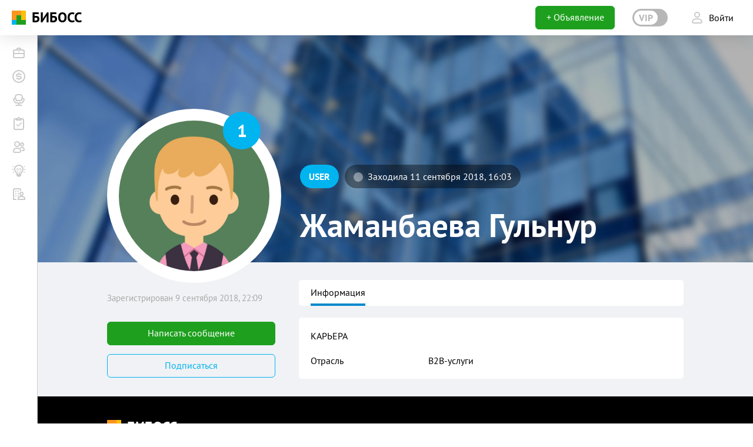

--- FILE ---
content_type: text/html; charset=UTF-8
request_url: https://www.beboss.ru/profiles/1002882
body_size: 12381
content:
<!DOCTYPE html>
<html lang="ru" class="pseudo-active no-touchevents">
<head>
    
<meta charset="UTF-8">
    <meta name="viewport" content="width=device-width, initial-scale=1, maximum-scale=1, minimum-scale=1, user-scalable=0">
<meta name="csrf-param" content="_csrf">
    <meta name="csrf-token" content="837NRAg0YYfQOviUxEZ0_YZRtNXRfX4PW1xs1AbFY1CVDJ4pfXI59OVWnP2iKEfM3hXY-OE-Mj4TDF2nfqstOA==">
<title>Жаманбаева Гульнур</title>
<meta property="og:image" content="https://www.beboss.ru/new/files/8d/f2/7135d2-byln0s.380x380.jpg">
<meta name="relap-image" content="https://www.beboss.ru/new/files/8d/f2/7135d2-byln0s.380x380.jpg">
<meta itemprop="image" content="https://www.beboss.ru/new/files/8d/f2/7135d2-byln0s.380x380.jpg">
<meta name="twitter:image:src" content="https://www.beboss.ru/new/files/8d/f2/7135d2-byln0s.380x380.jpg">
<meta property="og:title" content="Жаманбаева Гульнур">
<meta name="twitter:title" content="Жаманбаева Гульнур">
<meta name="description" content="Профиль пользователя Жаманбаева Гульнур на БИБОСС.   ">
<meta property="og:description" content="Профиль пользователя Жаманбаева Гульнур на БИБОСС.   ">
<meta itemprop="description" content="Профиль пользователя Жаманбаева Гульнур на БИБОСС.   ">
<meta name="twitter:description" content="Профиль пользователя Жаманбаева Гульнур на БИБОСС.   ">
<meta name="keywords" content="профиль, пользователя, жаманбаева, гульнур, бибосс">
<meta name="robots" content="noindex">
<meta property="og:site_name" content="beboss.ru">
<meta itemprop="name" content="beboss.ru">
<meta name="twitter:site" content="beboss.ru">
<meta name="twitter:card" content="summary_large_image">
<link href="https://www.beboss.ru/profiles/1002882" rel="canonical">
<link href="https://www.beboss.ru/css1768919978/style-top.css?v=1758630861&amp;pst=1768919978" rel="stylesheet">    <link rel="shortcut icon" href="/favicon.ico">
    <link rel="apple-touch-icon" sizes="57x57" href="/apple-touch-icon-57x57.png">
    <link rel="apple-touch-icon" sizes="114x114" href="/apple-touch-icon-114x114.png">
    <link rel="apple-touch-icon" sizes="72x72" href="/apple-touch-icon-72x72.png">
    <link rel="apple-touch-icon" sizes="144x144" href="/apple-touch-icon-144x144.png">
    <link rel="apple-touch-icon" sizes="60x60" href="/apple-touch-icon-60x60.png">
    <link rel="apple-touch-icon" sizes="120x120" href="/apple-touch-icon-120x120.png">
    <link rel="apple-touch-icon" sizes="76x76" href="/apple-touch-icon-76x76.png">
    <link rel="apple-touch-icon" sizes="152x152" href="/apple-touch-icon-152x152.png">
    <link rel="icon" type="image/png" href="/favicon-196x196.png" sizes="196x196">
    <link rel="icon" type="image/png" href="/favicon-160x160.png" sizes="160x160">
    <link rel="icon" type="image/png" href="/favicon-96x96.png" sizes="96x96">
    <link rel="icon" type="image/png" href="/favicon-32x32.png" sizes="32x32">
    <link rel="icon" type="image/png" href="/favicon-16x16.png" sizes="16x16">
    <meta name="msapplication-TileColor" content="#da532c">
    <meta name="msapplication-TileImage" content="/mstile-144x144.png">
    <meta name="facebook-domain-verification" content="7fvzkl8c2yanl1j58p5m8q8ct8x7yo" />
<script>window.yaContextCb=window.yaContextCb||[]</script>
</head>
<body class="new-boss js-new-menu new-menu__close">


    <input type="hidden" class="js-header-is-rendered" value="true">
<input type="hidden" class="js-header-is-auth" value="true">
<input type="hidden" class="js-header-url" value="https://www.beboss.ru/new/header">
<input type="hidden" class="js-header-menu-section" value="">
<input type="hidden" class="js-current-url" value="https://www.beboss.ru/profiles/1002882">
<input type="hidden" class="js-header-menu-is-personal" value="">
<input type="hidden" class="js-header-menu-is-bootstrap" value="0">
<input type="hidden" class="js-header-menu-hide" value="">
<input type="hidden" class="js-url-change-city" value="https://www.beboss.ru/site/change-city/country-1/https%253A%252F%252Fwww.beboss.ru%252Fprofiles%252F1002882">
        <input type="hidden" class="js-header-change-city" value="1">
        <input type="hidden" class="js-header-notifications" value="1">

<div class="beboss-head js-head-beboss">
    <div class="beboss-head__left">
        <div class="beboss-head__burger js-beboss-burger">
            <span></span>
        </div>

                    <a href="https://www.beboss.ru" class="beboss-head__logo-container">
                <div class="beboss-head__logo-icon">
                    <i class="icon-logo-3"></i>
                </div>
                <div class="beboss-head__logo-text">БИБОСС</div>
            </a>
        
                    
                        </div>
    <div class="beboss-head__right">
        <div class="beboss-head__btn-add beboss-head__btn-add_a">
                            <a href="https://www.beboss.ru/mylistings/chooseType?add" class="button big green paint full">+ Объявление</a>
                    </div>

        
        
                    <div class="beboss-head__btn-open beboss-head__btn-open_vip ">
                <a href="https://www.beboss.ru/personal/pro?type=header_switch&backurl=https%3A%2F%2Fwww.beboss.ru%2Fprofiles%2F1002882">
                    <div class="beboss-head__vip-switch"><span>VIP</span></div>
                </a>
            </div>
        
                    <a href="/signin?site=https%3A%2F%2Fwww.beboss.ru%2Fprofiles%2F1002882" class="beboss-head__btn-entry">
                <div class="bk-item">
                    <div class="bk-item__icon">
                                                    <i class="icon-24_black_user opacity02"></i>
                                            </div>
                    <div class="bk-item__txt bk-item__txt_r">Войти</div>
                </div>
            </a>
            </div>
</div>



<div class="baron baron__root baron__clipper _macosx _scrollbar beboss-menu beboss-menu_main js-beboss-main-menu js-menu-beboss">
    <div class="beboss-menu__container js-beboss-main-menu-container baron__scroller">

                    


<div class="beboss-menu__block">
            <a href="https://www.beboss.ru/franchise"
           class="beboss-menu__item ">
            <div class="beboss-menu__item-icon">
                                    <i class="icon-24_black_fr"></i>
                            </div>
            <div class="beboss-menu__item-text">Франшизы</div>
        </a>
            <a href="https://www.beboss.ru/investments"
           class="beboss-menu__item ">
            <div class="beboss-menu__item-icon">
                                    <i class="icon-24_black_invest"></i>
                            </div>
            <div class="beboss-menu__item-text">Инвестиции</div>
        </a>
            <a href="https://www.beboss.ru/business"
           class="beboss-menu__item ">
            <div class="beboss-menu__item-icon">
                                    <i class="icon-24_black_gb"></i>
                            </div>
            <div class="beboss-menu__item-text">Готовый бизнес</div>
        </a>
            <a href="https://www.beboss.ru/bplans"
           class="beboss-menu__item ">
            <div class="beboss-menu__item-icon">
                                    <i class="icon-24_black_bplan"></i>
                            </div>
            <div class="beboss-menu__item-text">Бизнес-планы</div>
        </a>
            <a href="https://www.beboss.ru/qa"
           class="beboss-menu__item ">
            <div class="beboss-menu__item-icon">
                                    <i class="icon-24_black_community"></i>
                            </div>
            <div class="beboss-menu__item-text">Сообщество</div>
        </a>
            <a href="https://www.beboss.ru/bizideas"
           class="beboss-menu__item ">
            <div class="beboss-menu__item-icon">
                                    <i class="icon-24_black_idea"></i>
                            </div>
            <div class="beboss-menu__item-text">Бизнес идеи</div>
        </a>
            <a href="https://www.beboss.ru/start"
           class="beboss-menu__item ">
            <div class="beboss-menu__item-icon">
                                    <i class="icon-24_black_suppl"></i>
                            </div>
            <div class="beboss-menu__item-text">Как начать бизнес</div>
        </a>
    </div>

        
    </div>
    <div class="baron__track">
        <div class="baron__free">
            <div class="js-beboss-main-menu-scrollbar baron__bar"></div>
        </div>
    </div>
</div>

<div id="wrap" class="js-wrap">
                <div id="main" class="content_grey">
        <div class="pers">
            

    
<div class="pers__head">
    <div class="pers-head">
        <div style="background-image:url(https://www.beboss.ru/img/default_cover.jpg)" class="pers-head__body">
            <div class="container">
                <div class="pers-head__user lvl-user">
                    <div class="pers-head__img-container">
                                                    <div class="pers-head__lvl-tooltip plt js-plt">
                                <div class="plt__value">1 LVL</div>
                                <div class="plt__points">
                                    120 / 10 000                                </div>
                                <div class="plt__bar">
                                    <div style="width: 1%" class="plt__bar-paint"></div>
                                </div>
                                <div class="plt__text">Получайте очки опыта за каждое действие на сайте</div>
                                <!--                        -->                            </div>
                                                                            <div class="pers-head__lvl-value js-btn-open-plt">1</div>
                                                <div class="pers-head__lvl">
                            <div data-pr="1" class="pers-lvl-circle-chart plcc js-plcc js-btn-open-plt">
                                <div class="plcc__bg"></div>
                                <div class="plcc__paint-container">
                                    <div class="plcc__paint right js-plcc-paint-r"></div>
                                    <div class="plcc__paint left js-plcc-paint-l"></div>
                                </div>
                            </div>
                        </div>
                        <div class="pers-head__img">
                            <img src="https://www.beboss.ru/new/files/8d/f2/7135d2-byln0s.380x380.jpg"
                                 alt="Жаманбаева Гульнур" class="pers-head-img">
                        </div>
                    </div>
                    <div class="pers-head__info">
                        <div class="pers-head__top-container">
                                                            <div class="pers-head__liga lvl-user">User</div>
                                                                                        <div class="online online_big online_paint online_off">
                                    <div class="online__body"><i class="online__point"></i>
                                                                                    <p class="online__txt">Заходила 11 сентября 2018, 16:03</p>
                                                                            </div>
                                </div>
                                                    </div>
                        <div class="pers-head__name">
                            <p class="pers-head__name-txt pers-correction_underline">Жаманбаева Гульнур</p>
                        </div>
                    </div>
                </div>
            </div>
        </div>
    </div>
</div>
<div class="pers__body">
    <div class="container">
        <div class="colum-pers-l">
            <div class="pers-side">
    <div class="pers-side__body">
        <div class="pers-side__obj pers-side__obj_head">
                                                            <div class="pers-side__data">
                <p class="pers-side__data-txt pers-side__data-txt_reg">Зарегистрирован 9 сентября 2018, 22:09</p>
            </div>                        
        </div>
                    <div class="pers-side__obj">
                                    <div class="pers-side__btn">
                        <a class="button green paint big full" href="/pm/to/1002882">Написать сообщение</a>
                    </div>
                    <div class="pers-side__btn">
    <a href="javascript:void(0)"
       class="button blue big full js-bookmark-button"
       data-id="1002882"
       data-url="/new/ajx/bookmarks/xajax/main"
       data-type="user"
       data-user-profile="true"
        data-auto-auth="true"    >
        Подписаться    </a>
</div>                          
                                
            </div>
                  
            </div>
</div>        </div>
        <div class="colum-pers-r">
            <div class="pers-body">

                <div class="pers-body__item">
    <div class="feed feed_bosszone feed_white">
      <div class="feed__body">
                                    <div class="feed__item feed__item_active">
                    <a href="https://www.beboss.ru/profiles/1002882">
                        <div class="feed__obj">
                            <p class="feed__txt">Информация</p>
                        </div>
                    </a>
                </div>
                                                                  </div>          
    </div>
</div>                                                <div class="pers-body__item">
                    <div class="pers-body__obj">
                        <p class="pers-body__title">Карьера</p>
                        <div class="pers-body__block">
                            <div class="pers-career">
                                <div class="pers-career__body">
                                                                                                                                                <div class="pers-career__item">
                                        <p class="pers-career__txt pers-career__txt_type">Отрасль</p>
                                        <p class="pers-career__txt pers-career__txt_description">B2B-услуги</p>
                                    </div>
                                                                                                                                            </div>
                            </div>
                        </div>
                    </div>
                </div>
                                                            </div>
        </div>
    </div>
</div>
        </div>
    </div>
    <div class="beboss-footer ">
    <div class="beboss-footer__main">
        <div class="container">
            <div class="beboss-footer__main-top">
                <a class="beboss-footer__logo-container" href="https://www.beboss.ru">
                    <div class="beboss-footer__logo-icon ">
                                                    <i class="icon-logo-3"></i>
                        
                    </div>
                    <div class="beboss-footer__logo-text">
                        БИБОСС                    </div>
                </a>
                            </div>
            <div class="beboss-footer__main-bottom">
                <div class="beboss-footer__col">
                    <div class="beboss-footer__subtitle">Разделы</div>
                    <ul class="beboss-footer__menu">
                                                    <li class="beboss-footer__item">
                                <a class="bf-item" href="https://www.beboss.ru/franchise">
                                    <div class="bf-item__icon">
                                        <i class="icon-24_white_fr"></i>                                    </div>
                                    <div class="bf-item__text">Франшизы</div>
                                </a>
                            </li>
                                                    <li class="beboss-footer__item">
                                <a class="bf-item" href="https://www.beboss.ru/qa">
                                    <div class="bf-item__icon">
                                        <i class="icon-24_white_community"></i>                                    </div>
                                    <div class="bf-item__text">Сообщество</div>
                                </a>
                            </li>
                                                    <li class="beboss-footer__item">
                                <a class="bf-item" href="https://www.beboss.ru/business">
                                    <div class="bf-item__icon">
                                        <i class="icon-24_white_gb"></i>                                    </div>
                                    <div class="bf-item__text">Готовый бизнес</div>
                                </a>
                            </li>
                                                    <li class="beboss-footer__item">
                                <a class="bf-item" href="https://www.beboss.ru/investments">
                                    <div class="bf-item__icon">
                                        <i class="icon-24_white_invest"></i>                                    </div>
                                    <div class="bf-item__text">Инвестиции</div>
                                </a>
                            </li>
                                                    <li class="beboss-footer__item">
                                <a class="bf-item" href="https://www.beboss.ru/bizideas">
                                    <div class="bf-item__icon">
                                        <i class="icon-24_white_idea"></i>                                    </div>
                                    <div class="bf-item__text">Бизнес идеи</div>
                                </a>
                            </li>
                                                    <li class="beboss-footer__item">
                                <a class="bf-item" href="https://www.beboss.ru/bplans">
                                    <div class="bf-item__icon">
                                        <i class="icon-24_white_bplan"></i>                                    </div>
                                    <div class="bf-item__text">Бизнес-планы</div>
                                </a>
                            </li>
                                                    <li class="beboss-footer__item">
                                <a class="bf-item" href="https://www.beboss.ru/start">
                                    <div class="bf-item__icon">
                                        <i class="icon-24_white_kn"></i>                                    </div>
                                    <div class="bf-item__text">Как начать бизнес</div>
                                </a>
                            </li>
                                                    <li class="beboss-footer__item">
                                <a class="bf-item" href="https://www.beboss.ru/franchise/rating">
                                    <div class="bf-item__icon">
                                        <i class="icon-24_white_lightning"></i>                                    </div>
                                    <div class="bf-item__text">Рейтинг франшиз</div>
                                </a>
                            </li>
                                            </ul>
                </div>
                <div class="beboss-footer__col">
                    <div class="beboss-footer__subtitle">
                        Проекты                    </div>
                    <ul class="beboss-footer__menu">
                                                    <li class="beboss-footer__item">
                                <a class="bf-item" href="https://www.beboss.ru/journal">
                                    <div class="bf-item__text">Бизнес-журнал</div>
                                </a>
                            </li>
                                                    <li class="beboss-footer__item">
                                <a class="bf-item" href="https://www.beboss.ru/journal/events">
                                    <div class="bf-item__text">Календарь мероприятий</div>
                                </a>
                            </li>
                                                    <li class="beboss-footer__item">
                                <a class="bf-item" href="https://www.beboss.ru/tm">
                                    <div class="bf-item__text">Товарные знаки</div>
                                </a>
                            </li>
                                                    <li class="beboss-footer__item">
                                <a class="bf-item" href="https://www.beboss.ru/tournament">
                                    <div class="bf-item__text">BEBOSS TOURNAMENT</div>
                                </a>
                            </li>
                                                    <li class="beboss-footer__item">
                                <a class="bf-item" href="https://www.beboss.ru/investments/where-invest">
                                    <div class="bf-item__text">Куда вложить деньги</div>
                                </a>
                            </li>
                                            </ul>
                </div>
                <div class="beboss-footer__col">
                    <div class="beboss-footer__subtitle">
                        БИБОСС                    </div>
                    <ul class="beboss-footer__menu">
                                                    <li class="beboss-footer__item">
                                <a class="bf-item" href="https://www.beboss.ru/about">
                                    <div class="bf-item__text">О портале</div>
                                </a>
                            </li>
                                                    <li class="beboss-footer__item">
                                <a class="bf-item" href="https://www.beboss.ru/feedback">
                                    <div class="bf-item__text">Отзывы о нас</div>
                                </a>
                            </li>
                                                    <li class="beboss-footer__item">
                                <a class="bf-item" href="https://www.beboss.ru/services">
                                    <div class="bf-item__text">Рекламные услуги</div>
                                </a>
                            </li>
                                                    <li class="beboss-footer__item">
                                <a class="bf-item" href="https://www.beboss.ru/job">
                                    <div class="bf-item__text">Работа у нас</div>
                                </a>
                            </li>
                                                    <li class="beboss-footer__item">
                                <a class="bf-item" href="https://www.beboss.ru/adresses">
                                    <div class="bf-item__text">Контактные данные</div>
                                </a>
                            </li>
                                            </ul>
                </div>
                <div class="beboss-footer__soc-container">
                    <div class="beboss-footer__subtitle">Соцсети</div>
                    <noindex>
                        <ul class="beboss-footer__menu beboss-footer__menu_soc">
                                                            <li class="beboss-footer__item">
                                    <a class="bf-item" href="http://vk.com/beboss" rel="nofollow noopener"
                                       target="_blank">
                                        <div class="bf-item__icon">
                                            <i class="icon-24_white_vk"></i>                                        </div>
                                        <div class="bf-item__text">Вконтакте</div>
                                    </a>
                                </li>
                                                            <li class="beboss-footer__item">
                                    <a class="bf-item" href="https://t.me/beboss_ru" rel="nofollow noopener"
                                       target="_blank">
                                        <div class="bf-item__icon">
                                            <i class="icon-24_white_tg"></i>                                        </div>
                                        <div class="bf-item__text">Телеграм</div>
                                    </a>
                                </li>
                                                            <li class="beboss-footer__item">
                                    <a class="bf-item" href="https://www.youtube.com/@BebossRus" rel="nofollow noopener"
                                       target="_blank">
                                        <div class="bf-item__icon">
                                            <i class="icon-24_white_yt"></i>                                        </div>
                                        <div class="bf-item__text">Youtube</div>
                                    </a>
                                </li>
                                                            <li class="beboss-footer__item">
                                    <a class="bf-item" href="https://dzen.ru/id/5dc91b82f5a25e6c5ca73095?share_to=link" rel="nofollow noopener"
                                       target="_blank">
                                        <div class="bf-item__icon">
                                            <i class="icon-24_white_dzen"></i>                                        </div>
                                        <div class="bf-item__text">Дзен</div>
                                    </a>
                                </li>
                                                            <li class="beboss-footer__item">
                                    <a class="bf-item" href="https://vkvideo.ru/@beboss" rel="nofollow noopener"
                                       target="_blank">
                                        <div class="bf-item__icon">
                                            <i class="icon-24_white_vk_video"></i>                                        </div>
                                        <div class="bf-item__text">VK Видео</div>
                                    </a>
                                </li>
                                                            <li class="beboss-footer__item">
                                    <a class="bf-item" href="https://rutube.ru/u/beboss/" rel="nofollow noopener"
                                       target="_blank">
                                        <div class="bf-item__icon">
                                            <i class="icon-24_white_rutube"></i>                                        </div>
                                        <div class="bf-item__text">RUTUBE</div>
                                    </a>
                                </li>
                                                    </ul>
                    </noindex>
                </div>
                <div class="beboss-footer__btn-container">
                    <div class="beboss-footer__btn">
                        <a class="button white full" href="https://t.me/beboss_chat">
                            <div class="bf-item align-middle">
                                <div class="bf-item__icon">
                                    <i class="icon-24_white_tg"></i>                                </div>
                                <div class="bf-item__text">Чат предпринимателей</div>
                            </div>
                        </a>
                    </div>
                    <div class="beboss-footer__btn">
                        <a class="button white full" href="https://www.beboss.ru/mobile">
                            <div class="bf-item align-middle">
                                <div class="bf-item__icon">
                                    <i class="icon-24_white_iphone"></i>                                </div>
                                <div class="bf-item__text">Мобильные приложения</div>
                            </div>
                        </a>
                    </div>
                    <div class="beboss-footer__btn">
                        <a class="button white full"
                           href="/service-contact">
                            <div class="bf-item align-middle">
                                <div class="bf-item__icon">
                                    <i class="icon-24_white_help_center"></i>                                </div>
                                <div class="bf-item__text">Служба поддержки</div>
                            </div>
                        </a>
                    </div>
                </div>
            </div>
        </div>
    </div>
    <div class="beboss-footer__bottom">
        <div class="container">
            <div class="beboss-footer__bottom-container">

                                    <p class="bf-item__text" style="padding-bottom:20px;">
                        Портал БИБОСС использует данные браузера пользователя (cookie, ip адрес и местоположение) для обеспечения корректной работы разделов сайта и сбора статистики.                        <br />Оставаясь на сайте, вы соглашаетесь на сбор этих данных.                        <br /><a href='/faq/4' class='glob-link' target='_blank'>Политика конфиденциальности БИБОСС.</a>
                    </p>
                                <div class="beboss-footer__copyright">
                    <div class="bf-item">
                        <div class="bf-item__text">
                            © БИБОСС 2006-2026                        </div>
                    </div>
                    <div class="beboss-footer__li">
                        <noindex>
                            <a href="//www.liveinternet.ru/stat/BeBossru/index.html?id=0;id=5;period=month;total=yes"
                               class="footer-office__link" target="_blank" rel="nofollow noopener">
                                <img src="/img/footer/Counter.jpg" alt="liveinternet"
                                     title="LiveInternet: показано число просмотров и посетителей за 24 часа">
                            </a>
                        </noindex>
                    </div>
                </div>
            </div>
        </div>
    </div>
</div>


</div>


    <input type="hidden" class="js-SignInUpModalHeaderUrl" name="" value="https://www.beboss.ru/new/header">    <input type="hidden" class="js-SignInUpModalFormErrDefault" name="" value="Требуется авторизация.">    <input type="hidden" class="js-SignInUpModalFormUrl" name="" value="/signin/ajx/get-form?use_bootstrap=0"><input type="hidden" class="js-UpdateHeaderUrl" name="" value="https://www.beboss.ru/new/header"><div class="bk-preload-bg full-width js-bk-preload-bg-beboss-full hide a-fade"></div>
<div class="bk-preload-block full-width js-bk-preload-block-beboss-full hide a-fade">
    <div class="bk-preload-wrap">
        <div class="bk-preload__body">
            <div class="bk-preload__content bk-preload__content_front">
                <div class="bk-preload__item border bk-preload__item_orange"></div>
                <div class="bk-preload__item border bk-preload__item_green"></div>
                <div class="bk-preload__item border bk-preload__item_yellow"></div>
                <div class="bk-preload__item border bk-preload__item_blue"></div>
            </div>
            <div class="bk-preload__content bk-preload__content_right">
                <div class="bk-preload__item border"></div>
                <div class="bk-preload__item border"></div>
                <div class="bk-preload__item border"></div>
                <div class="bk-preload__item border"></div>
            </div>
        </div>
    </div>
</div><link href="https://www.beboss.ru/css1768919978/style-bottom.css?v=1758630861&amp;pst=1768919978" rel="stylesheet">
<link href="https://www.beboss.ru/css/jquery.jscrollpane.css?pst=1768919978" rel="stylesheet">
<style type="text/css">.optional-button,.optional-button.for-bell{font-family:Arial;font-size:12px;font-style:normal;font-weight:400;line-height:normal;color:#000;padding:3px 4px 3px 8px;border-radius:10px;background:hsla(0,0%,100%,.8);border:1px solid rgba(0,0,0,.1);width:-moz-fit-content;width:fit-content;display:inline-flex;align-items:center;cursor:pointer!important;position:absolute;top:8px;right:8px;z-index:50}.optional-button.for-bell svg,.optional-button svg{margin-left:4px}.optional-button.for-bell:hover .optional-button__tooltip-box,.optional-button:hover .optional-button__tooltip-box{display:block}.optional-button__tooltip-box,.optional-button__tooltip-box.for-bell{position:absolute;top:-1px;right:-1px;cursor:auto;display:none}.for-bell.optional-button__tooltip,.optional-button__tooltip{color:#000;font-family:Arial;font-size:12px;font-weight:400;line-height:normal;border-radius:10px;border:1px solid rgba(0,0,0,.1);background:#fff;padding:4px;min-width:180px}.for-bell.optional-button__tooltip .optional-button,.optional-left .optional-button{right:auto;left:8px}.for-bell.optional-button__tooltip .optional-button__tooltip-box,.optional-left .optional-button__tooltip-box{left:-1px;right:auto}.for-bell.optional-bottom .optional-button,.optional-bottom .optional-button{top:auto;bottom:8px}.for-bell.optional-bottom .optional-button__tooltip-box,.optional-bottom .optional-button__tooltip-box{bottom:-1px;top:auto}.for-bell.optional-bottom.optional-button-promotion .optional-button,.optional-bottom.optional-button-promotion .optional-button{left:56px}.for-bell .static-button{width:100%}.for-bell .static-button .optional-button{position:relative;top:auto;left:auto;bottom:auto;right:auto;margin-top:8px}@media (max-width:575.98px){.for-bell.optional-button__tooltip,.optional-button__tooltip{min-width:115px}}
/*# sourceMappingURL=ad.css.map */
</style>
<style type="text/css">/*!
 * @copyright Copyright &copy; Kartik Visweswaran, Krajee.com, 2013
 * @package yii2-widgets
 * @subpackage yii2-widget-growl
 * @version 1.0.0
 *
 * Styling for \kartik\widgets\Growl widget for Bootstrap 3.0
 * Built for Yii Framework 2.0
 * Author: Kartik Visweswaran
 * Year: 2014
 * For more Yii related demos visit http://demos.krajee.com
 */.kv-alert-separator{clear:both;margin-top:10px;margin-bottom:13px;border:0;height:1px;background-image:-webkit-linear-gradient(left,rgba(0,0,0,0),rgba(0,0,0,.15),rgba(0,0,0,0));background-image:-moz-linear-gradient(left,rgba(0,0,0,0),rgba(0,0,0,.15),rgba(0,0,0,0));background-image:-ms-linear-gradient(left,rgba(0,0,0,0),rgba(0,0,0,.15),rgba(0,0,0,0));background-image:-o-linear-gradient(left,rgba(0,0,0,0),rgba(0,0,0,.15),rgba(0,0,0,0))}.alert-growl{border-radius:10px;background-color:#191919;background-color:rgba(25,25,25,.9);border-width:2px;border-color:#fff;border-color:rgba(255,255,255,.9);color:#fff;box-shadow:0 0 10px #191919;box-shadow:0 0 10px rgba(25,25,25,.8)}.alert-growl button.close{color:#fff;opacity:1}.alert-growl img{float:left;padding:0 5px 0 0}.alert-growl .alert-link{color:#fff}</style>
<style type="text/css">.baron__clipper {
    overflow: hidden;
}
.baron__scroller {
    overflow-y: scroll;
    -ms-overflow-style: none;
    -moz-box-sizing: border-box;
    box-sizing: border-box;
    margin: 0;
    border: 0;
    padding: 0;
    width: 100%;
    height: 100%;
    -webkit-overflow-scrolling: touch;
    /* remove line to customize scrollbar in iOs */
}
.baron__scroller::-webkit-scrollbar {
    width: 0;
    height: 0;
}
.baron__track {
    display: none;
    position: absolute;
    top: 0;
    right: 0;
    bottom: 0;
}
.baron._scrollbar .baron__track {
    display: block;
}
.baron__free {
    position: absolute;
    top: 0;
    bottom: 0;
    right: 0;
}
.baron__bar {
    display: none;
    position: absolute;
    right: 0;
    z-index: 1;
    width: 10px;
    background: #999;
}
.baron._scrollbar .baron__bar {
    display: block;
}
.baron__control {
    display: none;
}

/* Mac OS X */
.baron._macosx .baron__track {
    opacity: 1;
    position: absolute;
    z-index: 3;
    top: 2px;
    bottom: 2px;
    right: 0;
    width: 0;
}
.baron._macosx._scrollbar .baron__track {
    opacity: 1;
}
.baron._macosx .baron__bar {
    position: absolute;
    z-index: 1;
    width: 4px;
    border-radius: 3px;
    background: #333;
    opacity: 0;
    transition: .1s opacity .2s linear;
    pointer-events: auto;
}
.baron._dragging .baron__bar {
    /*opacity: 1;*/
}
.baron._macosx .baron__bar:hover,
.baron._scrolling .baron__bar {
    transition-duration: 0s;
    transition-delay: 0s;
    opacity: .3;
}
</style>
<link href="https://www.beboss.ru/new/assets/82c65c8f/magnific-popup.min.css?v=1768920036&amp;pst=1768919978" rel="stylesheet">
<link href="https://www.beboss.ru/new/assets/f54585e3/jquery.tooltip.css?v=1768920036&amp;pst=1768919978" rel="stylesheet">
<style type="text/css">#boss-loader-icon {
    width: 200px;
    height: 200px;
    background-image: url('/new/img/preloader.gif?1');
    background-repeat: no-repeat;
    margin: 10px auto;
}

#boss-loader-icon {
    display: none;
    position: fixed;
    left: 50%;
    top: 50%;
    margin-top: -100px;
    margin-left: -100px;
    z-index: 999999999999999;
}

#boss-loader-background {
    display: none;
    position: fixed;
    left: 0;
    top: 0;
    width: 100%;
    height: 100%;
    background: #fff;
    opacity: 0.5;
    z-index: 2000;
}
</style>
<script src="https://www.beboss.ru/new/assets/117eec4/jquery.min.js?v=1768920035&amp;pst=1768919978"></script>
<script src="https://www.beboss.ru/new/assets/b798358/yii.js?v=1768920035&amp;pst=1768919978"></script>
<script src="https://www.beboss.ru/new/assets/6504d2be/js/bcaptcha-asset.js?v=1768920035&amp;pst=1768919978"></script>
<script src="https://www.beboss.ru/new/assets/b40556a4/js/beboss-helpers-asset.js?v=1768920035&amp;pst=1768919978"></script>
<script src="https://www.beboss.ru/new/assets/939d757a/js/firebase.js?v=1768920035&amp;pst=1768919978"></script>
<script src="https://www.beboss.ru/new/assets/ad2b53bc/js/index.js?v=1768920035&amp;pst=1768919978"></script>
<script type="text/javascript">$(document).ready(function (){

    var lazy = ($('[data-lazy]') || []);

    lazy.map(function (inx, el) {
        addPreloadBlock($(el), true);
    });

    function checkLazyBlocks() {
        lazy = lazy.filter(function (indx, el) {
            var block = $(el);
            var w_height = $(window).height();
            console.log(block.get(0).getBoundingClientRect().top);
            console.log(w_height);
            if (block.get(0).getBoundingClientRect().top < w_height + 100
                && block.get(0).getBoundingClientRect().top > (-1 * w_height) - 100) {
                var url = block.data('url');
                var container = $(block.data('container'));
                $.ajax({
                    url: url,
                    method: 'post',
                    dataType: 'json',
                    success: function (res) {
                        removePreloadBlock(block, true);
                        if (Object.keys(res.data).length > 0) {
                            container.append(res.data.tpl);
                        }
                    }
                });
                return false;
            }
            return true;
        });
    }

    setTimeout(function(){
        checkLazyBlocks();
    }, 2000);



    window.onscroll = function () {
        checkLazyBlocks();
    };

    function addPreloadBlock($block, $slider, opacity) {
        $slider = $slider || false;
        opacity = opacity || false;

        if ($slider) {
            $block.append($('.js-preload-block').html());
        } else {
            $block.css('position', 'relative');
            var $b = $block.append($('.js-preload-inner-block').html());

            if (opacity) {
                $b.find('.bk-preload-bg').css('opacity', '1');
            }
        }

        return $block;
    }

    function removePreloadBlock($block, $slider) {
        $slider = $slider || false;

        if ($slider) {
            $block.find('.js-preload-wrap').remove();
        } else {
            $block.removeAttr('position');
            $block.find('.bk-preload-bg').remove();
            $block.find('.bk-preload-block').remove();
        }
    }

});
</script>
<script type="text/javascript" async="async">(function () {
    function c() {
        setTimeout(function beboss_counters() {
            (function (d, w, c) {
                (w[c] = w[c] || []).push(function () {
                    try {
                        w.yaCounter194860 = new Ya.Metrika({
                            id: 194860,
                            clickmap: true,
                            trackLinks: true, webvisor: true
                        });
                    } catch (e) {
                    }
                });

                var n = d.getElementsByTagName("script")[0],
                    s = d.createElement("script"),
                    f = function () {
                        n.parentNode.insertBefore(s, n);
                    };
                s.type = "text/javascript";
                s.async = true;
                s.src = (d.location.protocol == "https:" ? "https:" : "http:") + "//mc.yandex.ru/metrika/watch.js";

                if (w.opera == "[object Opera]") {
                    d.addEventListener("DOMContentLoaded", f);
                } else {
                    f();
                }
            })(document, window, "yandex_metrika_callbacks");

            new Image().src = "//counter.yadro.ru/hit;BeBossru?r" +
                escape(document.referrer) + ((typeof (screen) == "undefined") ? "" :
                    ";s" + screen.width + "*" + screen.height + "*" + (screen.colorDepth ?
                    screen.colorDepth : screen.pixelDepth)) + ";u" + escape(document.URL) +
                ";" + Math.random();



            (window.Image ? (new Image()) : document.createElement('img')).src = location.protocol + '//vk.com/rtrg?r=oKAtAa4xKa4g5ZxbWBAxQcF2aSCzjOPWjEoqOaxx3S27*HNIZ5vhHCF3WhnsXmFJ8QJxK4jSZThXH0KAfLF0gzPbbOF4gu5z/pa/pKOraU6l2EpkV8nQI7TQjs2jce4qxrX5TnWQKuPtlqITfcY1bKPEWgDDDnoMadXZ7t413XA-';
        }, 2000);
    }

    function ready(fn) {
        if (document.readyState != 'loading') {
            fn();
        } else if (document.addEventListener) {
            document.addEventListener('DOMContentLoaded', fn);
        } else {
            document.attachEvent('onreadystatechange', function () {
                if (document.readyState != 'loading')
                    fn();
            });
        }
    }

    ready(c);
})();
</script>
<script src="https://www.beboss.ru/new/assets/57d0fe00/script.js?v=1768920035&amp;pst=1768919978"></script>
<script src="https://www.beboss.ru/new/assets/57d0fe00/main.js?v=1768920035&amp;pst=1768919978"></script>
<script src="https://www.beboss.ru/engine/js/beboss-head.js?pst=1768919978"></script>
<script type="text/javascript">$(document).ready(function() {

    function paintCurrentEfficiency($this) {

        var currentPr = $this.data('pr') * 3.6,
            paintLeft = $('.js-plcc-paint-l', $this),
            paintRight = $('.js-plcc-paint-r', $this);


        if (currentPr <= 180) {
            paintRight.css('transform', 'rotate('+currentPr+'deg)');

        } else {
            $this.addClass('plcc_more-half');
            paintLeft.css('transform', 'rotate('+(currentPr-180)+'deg)');
        }
    }

    $('.js-plcc').each(function (i, v) {
        paintCurrentEfficiency($(v));
    });

    (function() {

        var btn = $('.js-btn-open-plt'),
            tooltip = $('.js-plt'),
            status = false,
            touchmove = false;

        $(document).on('click', function(e) {
            if (!status && $(e.target).closest(btn).length) {
                tooltip.fadeIn(150);
                btn.addClass('active');
                status = true;
            } else if (status && !$(e.target).closest(tooltip).length){
                tooltip.fadeOut(150);
                btn.removeClass('active');
                status = false;
            }
        });
        $(document).on('touchmove', function(e) {
            if (status) {
                touchmove = true;
            }
        });
        $(document).on('touchend', function(e) {
            if (!touchmove && status && !$(e.target).closest(tooltip).length) {
                tooltip.fadeOut(150);
                btn.removeClass('active');
                status = false;
                return false;
            } else if (status) {
                touchmove = false;
            }
        });


    }());
});</script>
<script src="https://www.beboss.ru/new/assets/d9f6e362/js/bookmark-button.js?v=1768920036&amp;pst=1768919978"></script>
<script src="https://www.beboss.ru/new/assets/b402d5ac/js/bootstrap-growl.min.js?v=1768920036&amp;pst=1768919978"></script>
<script src="https://www.beboss.ru/engine/js/ws-system.js?pst=1768919978"></script>
<script src="https://www.beboss.ru/new/assets/3fa1c2bc/js/autocomplete-plugin/autocomplete-plugin.js?v=1768920036&amp;pst=1768919978"></script>
<script src="https://www.beboss.ru/new/assets/f2b0ad98/baron.min.js?v=1768920036&amp;pst=1768919978"></script>
<script src="https://www.beboss.ru/new/assets/2355a0dd/customSelect.js?v=1768920036&amp;pst=1768919978"></script>
<script src="https://www.beboss.ru/new/assets/4a6569b2/menu.js?v=2&amp;pst=1768919978"></script>
<script src="https://www.beboss.ru/new/assets/82c65c8f/jquery.magnific-popup.min.js?v=1768920036&amp;pst=1768919978"></script>
<script src="https://www.beboss.ru/engine/js/jquery.maskedinput.min.js?pst=1768919978"></script>
<script type="text/javascript">$(function () {
    var ppsTabChoose = function() { return $('.js-pop-up-tab-choose') },
        ppsTabCall = function() { return $('.js-pop-up-tab-call') },
        ppsTabMes = function() { return $('.js-pop-up-tab-mes') };
    // ppsBtnBack = $('.js-pop-up-btn-back');

    $(document).on('click', '.js-pop-up-open-tab-call', function () {
        ppsTabChoose().toggleClass('hide');
        ppsTabCall().toggleClass('hide');
        return false;
    });

    $(document).on('click', '.js-pop-up-open-tab-mes', function () {
        ppsTabChoose().toggleClass('hide');
        ppsTabMes().toggleClass('hide');
        return false;
    });

    $(document).on('click', '.js-pop-up-btn-back', function () {
        ppsTabChoose().removeClass('hide');
        ppsTabMes().addClass('hide');
        ppsTabCall().addClass('hide');
        return false;
    });

    $(document).on('click', '.js-pop-up__btn-close', function () {
        $.magnificPopup.instance.close();
    });

    $('.js-link-mfp').magnificPopup({
        closeOnBgClick: false,
        midClick: true,
        showCloseBtn: false,
        type: 'ajax',
        ajax: {
            settings: {
                type: 'POST',
                data: {
                    id_block: 'qweqweascdzxczsdawqe'
                }
            }
        },
        callbacks: {
            ajaxContentAdded: function() {
                BebossHelpers.bCaptcha.init();
            }
        }
    });

    $(document).on('click', '.js-contact_form_btn', function () {
        var $this = $(this);
        var $form = $this.closest('.js-contact_form');
        var data = $form.serialize();
        $this.attr('disabled', true);

        $.ajax({
            url: $this.attr('data-url'),
            type: 'post',
            data: data,
            loadIcon: true,
            loadBack: true,
            dataType: 'json',
            success: function (json) {
                if (json.result === true) {
                    if (json.data.header === true) {
                        bebossHeaderAjaxUpdate();
                    }

                    $('.js-services-request-block').remove();
                    notify(json.message, 5000, 'success');
                    var magnificPopup = $.magnificPopup.instance;
                    magnificPopup.close();
                    ppsTabChoose().removeClass('hide');
                    ppsTabMes().addClass('hide');
                    ppsTabCall().addClass('hide');
                } else {
                    var mess = '';

                    $.each(json.data.errors, function (i, v) {
                        mess += v + '<br>';
                    });

                    notify(mess, 5000, 'danger');
                }

                $this.attr('disabled', false);

                BebossHelpers.bCaptcha.resetAll();
            },
            error: function () {
                $this.attr('disabled', false);
            }
        });

        return false;
    });

    if (typeof jQuery.fn.inputmask !== 'undefined') {
        if ($('.js-phone-mask').length > 0) {
            $('.js-phone-mask').inputmask({
                'alias': 'phone'
            });
        }
    }
});
</script>
<script src="https://www.beboss.ru/new/assets/f54585e3/jquery.tooltip.min.js?v=1768920036&amp;pst=1768919978"></script>
<script src="https://www.beboss.ru/new/assets/1ed904f4/js/jquery.inputmask.bundle.min.js?v=1768920036&amp;pst=1768919978"></script>
<script type="text/javascript">/*!
* phone-codes/phone.js
* https://github.com/RobinHerbots/Inputmask
* Copyright (c) 2010 - 2018 Robin Herbots
* Licensed under the MIT license (http://www.opensource.org/licenses/mit-license.php)
* Version: 4.0.0-beta.5
*/

!function(factory) {
    "function" == typeof define && define.amd ? define([ "../inputmask" ], factory) : "object" == typeof exports ? module.exports = factory(require("../inputmask")) : factory(window.Inputmask);
}(function(Inputmask) {

    return Inputmask.extendAliases({
        phone: {
            alias: "abstractphone",
            maskSort: function(a, b) {
                return a.order < b.order ? -1 : 0 ;
            },
            onBeforeMask: function (value, opts) {
                return value.replace(/^8(\D)*9/, '+7$19');
            },
            onKeyPress: function(e){
                test_re =/^8 [(]_/;
                if (test_re.test(this.value) && e.key == "9") {
                    this.value = "+79";
                    return false;
                }

            },
            phoneCodes: [{
                mask: "8 (###) ###-##-##",
                cc: "RU-2",
                cd: "Russia2",
                desc_en: "",
                name_ru: "Россия2",
                desc_ru: "",
                order: 1
            }, {
                mask: "+7 (###) ###-##-##",
                cc: "RU",
                cd: "Russia",
                desc_en: "",
                name_ru: "Россия",
                desc_ru: "",
                order: 2
            }, {
                mask: "+7 (6##) ###-##-##",
                cc: "KZ",
                cd: "Kazakhstan",
                desc_en: "",
                name_ru: "Казахстан",
                desc_ru: "",
                order: 3
            }, {
                mask: "+7 (7##) ###-##-##",
                cc: "KZ",
                cd: "Kazakhstan",
                desc_en: "",
                name_ru: "Казахстан",
                desc_ru: "",
                order: 4
            }, {
                mask: "+374-##-###-###",
                cc: "AM",
                cd: "Armenia",
                desc_en: "",
                name_ru: "Армения",
                desc_ru: "",
                order: 5
            }, {
                mask: "+375 (##) ###-##-##",
                cc: "BY",
                cd: "Belarus",
                desc_en: "",
                name_ru: "Беларусь (Белоруссия)",
                desc_ru: "",
                order: 6
            }, {
                mask: "+380 (##) ###-##-##",
                cc: "UA",
                cd: "Ukraine",
                desc_en: "",
                name_ru: "Украина",
                desc_ru: "",
                order: 7
            }, {
                mask: "+996(###)###-###",
                cc: "KG",
                cd: "Kyrgyzstan",
                desc_en: "",
                name_ru: "Киргизия",
                desc_ru: "",
                order: 8
            }]
        }
    }), Inputmask;
});
</script>
<script type="text/javascript">$(function() {
    var SignMainAsset = {
        passwordShowSwitch: function ($this) {
            var $block = $this.offsetParent('.js-entry-form-group'),
                $input = $('input', $block);

            $input.prop('type', $input.attr('type') === 'password' ? 'text' : 'password');
        },
        setInputmask: function ($input) {
            if (typeof jQuery.fn.inputmask === 'undefined') {
                return false;
            }

            if ($input.length > 0) {
                $input.inputmask({
                    'alias': 'phone'
                });
            }
        },
        setFocusInput: function () {
            if ((/Android|webOS|iPhone|iPad|iPod|BlackBerry|IEMobile|Opera Mini/i.test(navigator.userAgent))) {
               return;
            }

            var isSet = false,
                $input = $('.js-set-focus-input');

            if ($input.length === 0) {
                return;
            }

            $input.each(function () {
                var $input = $(this);

                if ($input.val() === '' && !isSet) {
                    $input.focus();
                    isSet = true;
                    return false;
                }
            })
        },
        saveToCookie: function () {
            var $input = $('.js-save-to-cookie-value');

            if ($input.length === 0) {
                return;
            }

            var save = {};

            $input.each(function () {
                var $input = $(this);

                if ($input.val() !== '') {
                    save[$input.attr('name')] = $input.val();
                }
            });

            BebossHelpers.cookie.setCookie('form-value-save', save, {expires: 604800});
        },
        getCookieDataToInput: function () {
            var value = BebossHelpers.cookie.getCookie('form-value-save');

            if (typeof value === "object") {
                for (var i in value) {
                    var $in = $('.js-save-to-cookie-value[name="'+i+'"]');

                    if ($in && $in.length > 0) {
                        if ($in.val() === '') {
                            $in.val(value[i]);
                        }
                    }
                }
            }
        }
    };

    $('.js-password-show-switch').on('click', function (e) {
        e.preventDefault();
        SignMainAsset.passwordShowSwitch($(this));
    });

    $('.js-save-to-cookie').on('click', function () {
        SignMainAsset.saveToCookie();
    });

    SignMainAsset.setInputmask($('.js-entry-phone'));
    SignMainAsset.getCookieDataToInput();
    SignMainAsset.setFocusInput();
});
</script>
<script src="https://www.beboss.ru/new/assets/7ae469a7/js/sign-in-up-modal.js?v=1768920036&amp;pst=1768919978"></script>
<script type="text/javascript">/*
 * Yii EAuth extension.
 * @author Maxim Zemskov
 * @link http://github.com/Nodge/yii2-eauth/
 * @license http://www.opensource.org/licenses/bsd-license.php
 */
(function ($) {
	var popup,
		defaults = {
			popup: {
				width: 450,
				height: 380
			}
		};

	function openPopup(options) {
		if (popup != null)
			popup.close();

		var redirect_uri,
			url = redirect_uri = options.url;

		url += url.indexOf('?') >= 0 ? '&' : '?';

		if (url.indexOf('redirect_uri=') === -1) {
            url += 'redirect_uri=' + encodeURIComponent(redirect_uri) + '&';
		}

        if (typeof options.redirectSite !== "undefined") {
            url += 'site=' + encodeURIComponent(options.redirectSite) + '&';
        }

		url += 'js=';

		var centerWidth = (window.screen.width - options.popup.width) / 2,
			centerHeight = (window.screen.height - options.popup.height) / 2;

		popup = window.open(url, "yii_eauth_popup", "width=" + options.popup.width + ",height=" + options.popup.height + ",left=" + centerWidth + ",top=" + centerHeight + ",resizable=yes,scrollbars=no,toolbar=no,menubar=no,location=no,directories=no,status=yes");
		popup.focus();
	}

    window.addEventListener("message", function (e) {
        if (typeof GlobalSignInUp === "object") {
            if (typeof e.data !== 'undefined' && typeof e.data.SignInUpModalWidget !== 'undefined') {
                GlobalSignInUp.windowPostMessage(e.data.SignInUpModalWidget, e);
                if (popup != null) {
                    popup.close();
                }
            }
        }
    }, false);

	$.fn.eauth = function (services) {
		$(this).on('click', '[data-eauth-service]', function (e) {
			e.preventDefault();
			var $this = $(this);

			var service = $this.data('eauthService'),
				options = $.extend({
					url: this.href,
                    redirectSite: $this.data('eauthRedirectSite')
				}, defaults, services[service]);

			openPopup(options);
		});
	};
})(jQuery);
</script>
<script src="https://www.beboss.ru/new/assets/b798358/yii.activeForm.js?v=1768920035&amp;pst=1768919978"></script>
<script type="text/javascript">(function ($) {
    var originalAjax = $.ajax;
    var $document = $(document);

    var animationLoader = function($elem, type) {
        switch (type) {
            case 'in':
                $elem.removeClass('hide');
                setTimeout(function () {$elem.addClass('in')}, 10);
                break;
            case 'out':
                $elem.removeClass('in');
                setTimeout(function () {$elem.addClass('hide')}, 300);
                break;
            case 'hide':
                $elem.removeClass('in').addClass('hide');
                break;
        }
    };
    var transferBlockEnd = function($options){
        setTimeout(function () {
            if ($options.loadBlockContainer !== 'body') {
                $options.backElement.appendTo('body');
                $options.iconElement.appendTo('body');
                $options.backElement.css('position','fixed');
                $options.iconElement.css('position','fixed');
            }
        }, 300);
    };

    $.ajax = function (prop) {
        var options = $.extend({
            loadIcon: false,
            loadBack: false,
            loadBlockContainer: 'body',
            showLoaderOnStop: false,
            iconElement: $('.js-bk-preload-block-beboss-full'),
            backElement: $(".js-bk-preload-bg-beboss-full")
        }, prop);

        var originalSuccess = prop.success;

        prop.success = function (data, textStatus, jqXHR) {
            if (!BebossHelpers.fn.isEmpty(data)) {
                if (!BebossHelpers.fn.isEmpty(data.data) && typeof data.data._csrf === 'string') {
                    BebossHelpers.csrf.setNewCsrfToken(data.data._csrf);
                }
            }

            if (typeof originalSuccess === "function") {
                originalSuccess(data, textStatus, jqXHR);
            }
        };

        $document.off('ajaxStart ajaxStop ajaxError');

        $document.on('ajaxStart', function () {
            if (options.loadBlockContainer !== 'body') {

                options.backElement.appendTo(options.loadBlockContainer);
                options.iconElement.appendTo(options.loadBlockContainer);

                options.backElement.css('position','absolute');
                options.iconElement.css('position','absolute');
            }
            if (options.loadIcon === true) {
                animationLoader(options.iconElement, 'in');
            }

            if (options.loadBack === true) {
                animationLoader(options.backElement, 'in');
            }
        });

        if (!options.showLoaderOnStop) {
            $document.on('ajaxStop', function () {
                animationLoader(options.backElement, 'out');
                animationLoader(options.iconElement, 'out');
                transferBlockEnd(options);
            });
        }

        $document.on('ajaxError', function (event, jqxhr, settings, exception) {
            animationLoader(options.iconElement, 'hide');
            animationLoader(options.backElement, 'hide');
            transferBlockEnd(options);
            if (jqxhr.status !== 302 && jqxhr.status !== 0) {
                notify(exception, 5000, 'danger');
            }
        });

        return originalAjax.apply($, arguments);
    };
})(jQuery);



</script><!-- Yandex.Metrika counter -->
<noscript><div><img src="//mc.yandex.ru/watch/194860" style="position:absolute; left:-9999px;" alt="" /></div></noscript>




<script>
var GlobalWSB;
$(function() {
    GlobalWSB = new ws_system({
        host: 'wss://www.beboss.ru/wsb',
        token: '',
        auto_restart: true,
        auto_restart_timeout: 5000,
        connect_is_topics_empty: false,
    });
});
</script></body>
</html>


--- FILE ---
content_type: application/javascript
request_url: https://www.beboss.ru/new/assets/d9f6e362/js/bookmark-button.js?v=1768920036&pst=1768919978
body_size: 1139
content:
var setBookmarkPlugin = function ($this, callBack) {
    onWork = false;

    if (!onWork) {
        onWork = true;
        $.ajax({
            url: $this.data('url'),
            method: 'post',
            data: {
                id: $this.data('id'),
                type: $this.data('type')
            },
            loadIcon: true,
            loadBack: true,
            dataType: 'json',
            success: function (res) {
                if (res.result == true) {
                    switch (res.data.type) {
                        case 'add':
                            callBack($this, 'add');
                            break;
                        case 'delete':
                            callBack($this, 'delete');
                            break;
                    }
                } else {
                    notify(res.message, 4000, 'danger');
                }
                onWork = false;
            }
        });
    }
};

$(function () {
    /** клик по кнопке 'следить' */
    $(document).on('click', '.js-bookmark-button', function () {
        if (typeof (window['auth']) != "undefined" && window['auth'] == false) {
            return;
        }

        // "Подписаться" в профиле
        if ($(this).attr('data-user-profile') !== undefined) {
            setBookmarkPlugin($(this), userProfileCallBack);

            return false;
        }

        if ($(this).attr('data-button-2020') !== undefined) {
            setBookmarkPlugin($(this), callback2020);
            return false;
        }

        if ($(this).attr('data-button-2020-mobile') !== undefined) {
            setBookmarkPlugin($(this), callback2020mobile);
            return false;
        }

        if ($(this).attr('data-button-card') !== undefined) {
            setBookmarkPlugin($(this), callbackCard);
            return false;
        }

        setBookmarkPlugin($(this), defaultCallBack);
        return false;

        function defaultCallBack($button, type) {
            var bookmark_data = $('.js-bookmark-cnt').data();
            $button = $('.js-bookmark-button[data-id="' + $button.attr('data-id') + '"]');
            var $i = $button.find('i:first');

            if (type === 'add') {
                $button.addClass('active');

                if ($button.hasClass('js-theme-b-btn')) {
                    $button.addClass('paint color-black');
                    $button.html('Отписаться');
                }

                if ($i !== undefined) {
                    $i.removeClass('icon-24_black_favorites');
                    $i.addClass('icon-24_red_favorites_full');
                }

                if (bookmark_data !== undefined && $button.attr('data-type') !== 'user') {
                    var count = bookmark_data.count;
                    count++;
                    $('.js-bookmark-cnt').data().count = count;
                    $('.js-bookmark-cnt').html('&nbsp;' + count);
                }

            } else {
                $button.removeClass('active');

                if ($button.hasClass('js-theme-b-btn')) {
                    $button.removeClass('paint color-black');
                    $button.html('Подписаться');
                }

                if ($i !== undefined) {
                    $i.removeClass('icon-24_red_favorites_full');
                    $i.addClass('icon-24_black_favorites');
                }

                if (bookmark_data !== undefined && $button.attr('data-type') !== 'user') {
                    count = bookmark_data.count;
                    count--;
                    $('.js-bookmark-cnt').data().count = count;
                    $('.js-bookmark-cnt').html('&nbsp;' + count);
                }
            }
        }

        function callback2020($button, type) {
            let active_class = $button.data('active-css-class');

            if (!active_class || active_class == 'undefined' || active_class == '') {
                active_class = 'fr-page__title-link_add';
            }

            if (type === 'add') {
                $button.children('span').html('В избранном');
                $button.addClass(active_class);
            } else {
                $button.children('span').html('В избранное');
                $button.removeClass(active_class);
            }
        }

        function callbackCard($button, type) {
            let $card = $button.closest('.js-fr-card');
            if (type === 'add') {
                $button.attr('title', 'Удалить из избранного');
                $card.addClass('liked');
            } else {
                $button.attr('title', 'Добавить в избранное');
                $card.removeClass('liked');
            }
        }

        function callback2020mobile($button, type) {
            if (type === 'add') {
                $button.addClass("fr-page__title-favorites_add");
            } else {
                $button.removeClass("fr-page__title-favorites_add");
            }
        }

        function userProfileCallBack($button, type) {
            if (type === 'add') {
                $button.html('Вы подписаны');
                $button.addClass("paint");
            } else {
                $button.html('Подписаться');
                $button.removeClass("paint");
            }
        }

    });
});


--- FILE ---
content_type: application/javascript
request_url: https://www.beboss.ru/new/assets/2355a0dd/customSelect.js?v=1768920036&pst=1768919978
body_size: 944
content:

(function($){
    $.fn.customSelect = function(opt){
        var params = {
            "classJs": (typeof opt.classJs !== "undefined") ? opt.classJs : "js-bk-select",
            "classCustomElem": (typeof opt.classCustomElem !== "undefined") ? opt.classCustomElem : "bk-select_custom",
            "classOptActive": (typeof opt.classOptActive !== "undefined") ? opt.classOptActive : "bk-select__active-option",
            "classOptList": (typeof opt.classOptList !== "undefined") ? opt.classOptList : "bk-select__option-list",
            "classOpt": (typeof opt.classOpt !== "undefined") ? opt.classOpt : "bk-select__option-item",
            "classElemActive": (typeof opt.classElemActive !== "undefined") ? opt.classElemActive : "active",
            "eventAfterChange": (typeof opt.eventAfterChange === "function") ? opt.eventAfterChange : function (select) {
            }
        };

        var optionArr = [],
            optionActive = this.find('option:selected'),
            newElemClass = this.removeClass(params.classJs).attr('class') + ' ' + params.classCustomElem,
            customElem = $('<div class="' + newElemClass + '"></div>'),
            customOptActive = $('<div class="' + params.classOptActive + '"></div>'),
            customOptList = $('<div class="' + params.classOptList + '"></div>'),
            customOption,
            iOptActive,
            activeStatus = false,
            select = this,
            eventAfterChange = params.eventAfterChange;

        if (this[0].selectedIndex === 0) {
            $(this[0].options[0]).attr('selected','selected');
        }

        this.hide();

        this.parent().append(customElem.append(customOptActive.text(decodeHtmlEntity(optionActive.text()))).append(customOptList));

        this.closeList = function() {
            customElem.removeClass(params.classElemActive);
            activeStatus = false;
        };

        this.createOptionLlist = function () {
            customOptList.empty();
            optionArr.length = 0;

            $(this).find('option').each(function() {
                optionArr.push($(this));
            });

            for (var i = 0; i < optionArr.length; i++) {
                if (optionArr[i].data('icon')) {
                    customOptList.append('<div class="' + params.classOpt + '"><div class="bk-item"><div class="bk-item__icon"><i class="' + optionArr[i].data('icon') + '"></i></div><div class="bk-item__txt bk-item__txt_r-5">' + optionArr[i].text() + '</div></div></div>');
                } else {
                    customOptList.append('<div class="' + params.classOpt + '">' + optionArr[i].text() + '</div>');
                }
            }

            // customOption = $('.' + params.classOpt);
            customOption = $(this).siblings('.' + params.classCustomElem).find('.' + params.classOpt);

            customOption.each(function() {
                if ($(this).text() === customOptActive.text()) {
                    $(this).hide();
                    iOptActive = $(this).index();
                }
            });

            customElem.find(customOption).on('click', function(e) {
                customElem.find(customOption).each(function() {
                    $(this).show();
                });
                $(this).hide();
                customOptActive.text($(this).text());
                iOptActive = $(this).index();
                optionActive.removeAttr('selected');
                optionArr[iOptActive].attr('selected','selected');
                optionActive = optionArr[iOptActive];
                select.val(optionArr[iOptActive].val());
                select.change();
                select.closeList();
                eventAfterChange(select);
                return false;
            });

        };

        this.createOptionLlist();

        customOptActive.on('click', function(e) {
            if (!activeStatus) {
                customElem.addClass(params.classElemActive);
                activeStatus = true;
            } else {
                select.closeList();
            }

        });

        $(document).on('click', function(e) {
            if (!customOptList.is(e.target) && customElem.has(e.target).length === 0 && (activeStatus)) {
                select.closeList();
            }
        });

        this.on("DOMSubtreeModified", function (event) {
            select.createOptionLlist();
        });
    };
})(jQuery);

--- FILE ---
content_type: application/javascript
request_url: https://www.beboss.ru/new/assets/7ae469a7/js/sign-in-up-modal.js?v=1768920036&pst=1768919978
body_size: 4278
content:
var GlobalSignInUp;
window['auth'] = false;
$(function () {
    function SignInUpModal(options) {
        this.$document = $(document);

        this.headerUpdateUrl = options.headerUpdateUrl || null;

        this.navigation = null;
        this.modal = null;
        this.$targetEvent = null;

        var NAVI_INDEX = 'index',
            NAVI_BACK = 'back',
            NAVI_AJAX = 'ajax';

        var SCREENS_INTERESTS = 'interests';
        var SCREENS_CONTACTS = 'contacts';
        var URLS = {
            URL_FORM: $('.js-SignInUpModalFormUrl').val(),
        };

        var _self = this;

        this.init = function () {
            this.urls = URLS;
            this.navigation = this._initNavigation();
            this.modal = this._initModal();
            this._initValidatorForm();
            this._initScreenValidatorForm();

            this.$document.on('click', '.js-modal-close', function (e) {
                e.preventDefault();
                _self.modal.close();
            });
        };

        this._initNavigation = function () {
            if (this.navigation) {
                return this.navigation;
            }

            function move(nav) {
                if (nav === NAVI_BACK) {
                    nav = NAVI_INDEX;
                }

                if (nav !== NAVI_AJAX) {
                    $('.js-SignInUpModal').removeClass('step done').addClass('entry');
                }

                $('.js-SignInUpModalNavi[data-navigation="'+NAVI_BACK+'"]')[(nav === NAVI_INDEX) ? 'addClass' : 'removeClass']('hide');
                $('.js-SignInUpModalNaviBlock').addClass('hide');
                $('.js-SignInUpModalNaviBlock[data-navigation="'+nav+'"]').removeClass('hide');
            }

            function reset() {
                move(NAVI_INDEX)
            }

            function hide() {
                $('.js-SignInUpModalNavi[data-navigation="'+NAVI_BACK+'"]').addClass('hide');
            }

            this.$document.on('click', '.js-SignInUpModalNavi', function (e) {
                e.preventDefault();
                move($(this).data('navigation'));
            });

            return {
                move: move,
                reset: reset,
                hide: hide
            };
        };

        this._initValidatorForm = function () {
            this.$document.on('submit', '.js-SignInUpModalForm', function (e) {
                e.preventDefault();
                _self._makeRequestFrom($(this))
            });
        };

        this._makeRequestFrom = function ($form) {
            var url = $form.data('ajx-url'),
                callbackName = $form.data('success-callback');

            if (!url) {
                return false;
            }

            $.ajax({
                url: url,
                type: 'post',
                dataType: 'json',
                loadIcon: true,
                loadBack: true,
                data: $form.serialize(),
                success: function(res) {
                    _self._clearErrors($form);
                    if(res.result === true) {
                        if (typeof _self[callbackName] === "function") {
                            _self[callbackName](res.data);
                        } else {
                            _self._success(res.data);
                        }
                    } else {
                        if (typeof res.data.needRecaptcha !== 'undefined'
                            && res.data.needRecaptcha === true
                        ) {
                            _self._reCaptchaShow();
                        }

                        _self._showErrors($form, res.data.errors);
                    }
                }
            });
        };

        this._success = function () {
            window['auth'] = true;
            this._headerUpdate();
            $('[data-auto-auth]').off('click.auto-auth');
            this.$document.off('click.auto-auth');
            this._simulateClick();
            this._oldBossSuccess();
            this.modal.close();
        };

        this._successNoHeader = function () {
            window['auth'] = true;
            $('[data-auto-auth]').off('click.auto-auth');
            this.$document.off('click.auto-auth');
            this._simulateClick();
            this._oldBossSuccess();
            this.modal.close();
        };

        // Обратная совместимость со старым виджетом регистрации
        this._oldBossSuccess = function () {
            // если нет таргета работаем в старом режиме
            if (!this.$targetEvent) {
                window['userLoggedInStatus'] = true;
                if(typeof window['userLoginCallBackFunction'] === 'function') {
                    window['userLoginCallBackFunction']();

                    var fromGA = getGAFromForm();

                    if(checkFromToGA(fromGA) !== false) {
                        fromGA.action = fromGA.action + 'ULoginSuccess';
                        sendGAEvent(fromGA);
                    }
                } else {
                    location.reload();
                }

            }
        };

        this._showErrors = function ($form, errors) {
            $.each(errors, function (i, v) {
                var $in = $('.js-form-attribute-'+v.key, $form);

                if ($in && $in.length > 0) {
                    $in.removeClass('hide');
                    $('input', $in).addClass('bk-input-text_error');

                    if (v.value.length > 0) {
                        var $err = $('.js-entry-form__error-container .js-bk-form-err__txt', $in);

                        if ($err && $err.length > 0) {
                            $('.js-entry-form__error-container .js-bk-form-err__txt', $in).html(v.value);
                            $('.js-entry-form__error-container', $in).removeClass('hide');
                        }
                    }
                }
            });
        };

        this._clearErrors = function ($form) {
            var $inputs = $('.js-entry-form-group', $form);

            $('input', $inputs).removeClass('bk-input-text_error');
            $('.js-entry-form__error-container', $inputs).addClass('hide');
            $('.js-entry-form__error-container .js-bk-form-err__txt', $inputs).html('');
        };

        this._reCaptchaShow = function () {
            if (typeof BebossHelpers.bCaptcha !== "object") {
                return;
            }

            $('.js-form-attribute-reCaptcha').removeClass('hide');
            BebossHelpers.bCaptcha.resetAll();
        };

        this._initModal = function () {
            if (this.modal) {
                return this.modal;
            }

            function PagePopup(instance) {
                var self = this;
                this.magnificPopup = instance;

                this.open = function (src) {
                    self.magnificPopup.open({
                        closeOnBgClick: false,
                        showCloseBtn: false,
                        midClick: false,
                        items: {
                            src: src
                        },
                        type: 'ajax',
                        callbacks: {
                            ajaxContentAdded: function() {
                                BebossHelpers.bCaptcha.init();
                                _self._showFormErrorMessage();
                            }
                        }
                    });
                };

                this.close = function () {
                    self.magnificPopup.close();
                };
            }

            var Popup = new PagePopup($.magnificPopup.instance);

            return {
                open : function (src, $target) {
                    window['auth'] = false;
                    Popup.open(src);
                    _self.setTargetEvent($target);
                },
                close : function () {
                    Popup.close();
                    _self.removeTargetEvent();
                    _self._hideFormErrorMessage();
                }
            };
        };

        this._modalFormChange = function ($screen) {
            $('.js-SignInUpModal')[($screen === SCREENS_INTERESTS || $screen === SCREENS_CONTACTS) ? 'addClass' : 'removeClass']('big');
        };

        this._headerUpdate = function () {
            BebossHelpers.layout.headerUpdate(this.headerUpdateUrl);
        };

        this.setTargetEvent = function ($target) {
            this.$targetEvent = $target;
        };

        this.removeTargetEvent = function () {
            this.$targetEvent = null;
        };

        this._simulateClick = function () {
            if (!this.$targetEvent) {
                return;
            }

            if('createEvent' in document) {
                var doc = this.$targetEvent[0].ownerDocument,
                    evt = doc.createEvent('MouseEvents');
                evt.initMouseEvent('click', true, true, doc.defaultView, 1, 0, 0, 0, 0, false, false, false, false, 0, null);
                this.$targetEvent[0].dispatchEvent(evt);
            } else {
                this.$targetEvent.trigger('click'); // IE
            }
        };

        /**
         * Callbacks success this._makeRequestFrom
         */
        this.remindPasswordCallback = function () {
            $('.js-SignInUpModalRemindPassword').addClass('hide');
            $('.js-SignInUpModalIsSend').removeClass('hide');
        };

        this.screenEditCallback = function (data) {
            if (typeof data.isGuest !== "undefined" && data.isGuest === false) {
                this._successNoHeader();
                return;
            }

            $('.js-SignInUpModal').removeClass('entry').addClass('step');
            $('.js-SignInUpModalContentAjax').html(data.screenHtml);
            this.screenAssetInitEvents();
            this._headerUpdate();
            this.navigation.move(NAVI_AJAX);
            this.navigation.hide();
        };

        this._makeRequestScreenFrom = function ($form, skip) {
            var url = $form.data('ajx-url');
            skip = skip | false;

            if (!url) {
                return false;
            }

            $.ajax({
                url: url,
                type: 'post',
                dataType: 'json',
                loadIcon: true,
                loadBack: true,
                data: {
                    post: $form.serialize(),
                    skip: skip
                },
                success: function(res) {
                    _self._clearErrors($form);
                    if(res.result === true) {
                        if (res.data.isEnd === true) {
                            _self._successNoHeader();
                            _self._notify(res.message, 5000, 'success');
                        } else {
                            $('.js-SignInUpModalContentAjax').html(res.data.screenHtml);
                            _self.screenAssetInitEvents(res.data.screen);
                            _self._modalFormChange(res.data.screen);
                        }
                    } else {
                        _self._showErrors($form, res.data.errors);
                    }
                }
            });
        };

        this._initScreenValidatorForm = function () {
            this.$document.on('click', '.js-SignInUpModalScreenForm .js-next-button', function (e) {
                e.preventDefault();
                _self._makeRequestScreenFrom($(this).parents('.js-SignInUpModalScreenForm'), false);
            });

            this.$document.on('click', '.js-SignInUpModalScreenForm .js-skip-button', function (e) {
                e.preventDefault();
                _self._makeRequestScreenFrom($(this).parents('.js-SignInUpModalScreenForm'), true);
            });
        };

        this._notify = function(message, delay, type) {
            var text = '';
            if ($.isArray(message)) {
                $.each(message, function (i, v) {
                    text += v.value+'<br>';
                });
            } else {
                text = message;
            }

            notify(text, delay, type);
        };

        /**
         * window postMessage events
         * @param data
         */
        this.windowPostMessage = function (data, windowEvent) {
            if (typeof data !== "object") {
                return;
            }

            if (typeof data._csrf !== "undefined") {
                $('input[name="_csrf"]').val(data._csrf);
                $('meta[name="csrf-token"]').attr('content', data._csrf);
            }

            if (data.isLogin === true) {
                this._success();
            } else if (data.isSignup === true) {
                this.screenEditCallback(data);
            } else if(data.errors.length > 0) {
                $('.js-SignInUpModal').removeClass('entry').addClass('step done');
                $('.js-SignInUpModalContentAjax').html(data.htmlForm);
                this.screenAssetInitEvents();
                this.navigation.move(NAVI_AJAX);
                this.navigation.hide();
            } else {
                this.navigation.close();
            }
        };

        this._showFormErrorMessage = function () {
            var message = false, $formErr = $('.js-SignInUpModalFormErr');

            if (this.$targetEvent && this.$targetEvent.length > 0) {
                message = this.$targetEvent.data('auth-message')
            }

            if (!message) {
                message = $('.js-SignInUpModalFormErrDefault').val();
            }

            if (message) {
                $('.js-SignInUpModalFormErrText', $formErr).text(message);
                $formErr.removeClass('hide');
            }
        };

        this._hideFormErrorMessage = function () {
            var $formErr = $('.js-SignInUpModalFormErr');

            $('.js-SignInUpModalFormErrText', $formErr).text('');
            $formErr.addClass('hide');
        };

        this.screenAssetInitEvents = function (screen) {
            try {
                GlobalScreenAsset.setEvents();
            } catch (e) {
                setTimeout(function() {
                    _self.screenAssetInitEvents(screen);
                }, 50);
            }
        };
    }

    var SignInUp = new SignInUpModal({
        'headerUpdateUrl': $('.js-SignInUpModalHeaderUrl').val()
    });

    SignInUp.init();

    GlobalSignInUp = SignInUp;

    var popup,
        defaults = {
            popup: {
                width: 550,
                height: 480
            }
        };

    function openPopup(options) {
        if (popup != null)
            popup.close();

        var centerWidth = (window.screen.width - options.popup.width) / 2,
            centerHeight = (window.screen.height - options.popup.height) / 2;

        var url = options.url;
        popup = window.open(url, "yii_eauth_popup", "width=" + options.popup.width + ",height=" + options.popup.height + ",left=" + centerWidth + ",top=" + centerHeight + ",resizable=yes,scrollbars=no,toolbar=no,menubar=no,location=no,directories=no,status=yes");
        popup.focus();
        var timer = createInterval.call(options.sender, popup, url, callback);
    }

    var iconElement = $('.js-bk-preload-block-beboss-full'),
        backElement = $(".js-bk-preload-bg-beboss-full");

    function loaderStart() {
        iconElement.removeClass('hide');
        iconElement.addClass('in');
        backElement.removeClass('hide');
        backElement.addClass('in');
    }

    function loaderStop() {
        iconElement.removeClass('in');
        iconElement.addClass('hide');
        backElement.removeClass('in');
        backElement.addClass('hide');
    }

    function callback(url, params){
        loaderStart();
        self = this;
        $.get(url, params).always(function(data){
            if (!data){
                $(self).parent().addClass('authorized');
                loaderStop();
            }
        });
    }

    function createInterval(popup, url, callback){
        self = this;
        this.url = url;
        this.timer = setInterval(function() {
            if (popup.closed) {
                clearInterval(self.timer);
                callback.call(self, self.url, { start: true });
            }
        }, 1000);
        return this.timer;
    }

    $(document).ajaxSuccess(function() {
        $('.js-entry-soc-tooltip').each(function () {
            $(this).tooltip({
                layout: function (elem) {
                    return '<div class="bk-tooltip inmodal rq-res-dsp__tooltip">' + elem.data('text') + '</div>';
                },
                animation: 'fade',
                mode: 'hover',
                position: 'bottom',
                margin: 10
            });
        });

        /** клик по социальной кнопки*/
        $('.js-entry-soc-tooltip.js-social-friends').off('click');
        $('.js-entry-soc-tooltip.js-social-friends').on('click', function (e) {
            e.preventDefault();
            defaults['url'] = $(this).attr('href');
            defaults['sender'] = this;
            openPopup(defaults);

        });

        /** клик по кнопке 'следить' */
        $('.entry-add__input.js-bookmark-checkbox').off('click');
        $('.entry-add__input.js-bookmark-checkbox').on('click', function () {
            start = function($this, callBack) {
                onWork = false;

                if (!onWork) {
                    onWork = true;
                    $.ajax({
                        url: $this.data('url'),
                        type: 'post',
                        data: {
                            id: $this.data('id'),
                            type: $this.data('type')
                        },
                        loadIcon: true,
                        loadBack: true,
                        dataType: 'json',
                        success: function (res) {
                            if (res.result == true) {
                                switch (res.data.type) {
                                    case 'add':
                                        callBack($this, 'add');
                                        break;
                                    case 'delete':
                                        callBack($this, 'delete');
                                        break;
                                }
                            } else {
                                notify(res.message, 4000, 'danger');
                            }
                            onWork = false;
                        }
                    });
                }
            };

            $('.js-bk-select').each(function () {
                $(this).customSelect({
                    classJs: 'js-bk-select',
                    classCustomElem: 'bk-select_custom',
                    classOptActive: 'bk-select__active-option',
                    classOptList: 'bk-select__option-list',
                    classOpt: 'bk-select__option-item',
                    classElemActive: 'active'
                });
            });

            start($(this), screenFollowCallback);
            // setBookmarkPlugin($(this), screenFollowCallback);
            return false;
            function screenFollowCallback($button, type) {
                if (type === 'add') {
                    $button.prop( "checked", true);
                } else {
                    $button.prop( "checked", false);
                }
            }

        });
    });
});

$(document).ajaxSuccess(function() {
    if (!window['auth']){
        $('[data-auto-auth]').off('click.auto-auth');
        $('[data-auto-auth]').on('click.auto-auth', function(e) {
            e.stopImmediatePropagation();
            e.preventDefault();

            GlobalSignInUp.modal.open(GlobalSignInUp.urls.URL_FORM, $(this));

            return false;
        });
    }
});

$(document).ready(function() {
    if (!window['auth']){
        $('[data-auto-auth]').off('click.auto-auth');
        $('[data-auto-auth]').on('click.auto-auth', function(e) {
            e.stopImmediatePropagation();
            e.preventDefault();

            GlobalSignInUp.modal.open(GlobalSignInUp.urls.URL_FORM, $(this));

            return false;
        });
    }
})


--- FILE ---
content_type: application/javascript
request_url: https://www.beboss.ru/new/assets/b40556a4/js/beboss-helpers-asset.js?v=1768920035&pst=1768919978
body_size: 2271
content:
window.BebossHelpers = (function ($) {

    var isInitjQuery = false,
        $document = $(document);

    // CSRF module
    var _csrf = {
        /**
         * @return string|undefined Имя параметра для CSRF еокена
         */
        getCsrfParam: function () {
            return $('meta[name=csrf-param]').attr('content');
        },
        /**
         * @return string|undefined Получить CSRF токен
         */
        getCsrfToken: function () {
            return $('meta[name=csrf-token]').attr('content');
        },
        setCsrfToken: function (name, value) {
            $('meta[name=csrf-param]').attr('content', name);
            $('meta[name=csrf-token]').attr('content', value);
        },
        /**
         * Обновить CSRF во всех формах
         */
        refreshCsrfToken: function () {
            var token = this.getCsrfToken();
            if (token) {
                $('form input[name="' + this.getCsrfParam() + '"]').val(token);
            }
        },
        setNewCsrfToken: function (newCsrf) {
            this.setCsrfToken(this.getCsrfParam(), newCsrf);
            this.refreshCsrfToken();
        }
    };

    // automatically send CSRF token for all AJAX requests
    function initCsrfHandler() {
        $.ajaxPrefilter(function (options, originalOptions, xhr) {
            if (!options.crossDomain && _csrf.getCsrfParam()) {
                xhr.setRequestHeader('X-CSRF-Token', _csrf.getCsrfToken());
            }
        });
        _csrf.refreshCsrfToken();
    }

    // beboss web site
    var _layout = {
        headerUpdateUrl: false,
        /**
         * @param url - Url шапки
         * @return {boolean}
         */
        headerUpdate: function (url) {
            url = url || false;

            if ((!url && !this.headerUpdateUrl) || $('.js-head-beboss').length === 0) {
                return false;
            }

            var _self = this;
            var change_city_hide = $('.js-header-change-city').length > 0 ? $('.js-header-change-city').val() : 0;
            var notifications_hide = $('.js-header-notifications').length > 0 ? $('.js-header-notifications').val() : 0;
            var section = $('.js-header-menu-section').length > 0 ? $('.js-header-menu-section').val() : '';
            var cur_url = $('.js-current-url').length > 0 ? $('.js-current-url').val() : '';
            var brand = $('.js-header-menu-brand').length > 0 ? $('.js-header-menu-brand').val() : false;
            var is_personal = $('.js-header-menu-is-personal').length > 0 ? $('.js-header-menu-is-personal').val() : false;
            var is_bootstrap = $('.js-header-menu-is-bootstrap').length > 0 ? $('.js-header-menu-is-bootstrap').val() : false;
            var hide = $('.js-header-menu-hide').length > 0 ? $('.js-header-menu-hide').val() : false;

            $.ajax({
                url: (url ? url : this.headerUpdateUrl),
                data: {'cch': change_city_hide, 'nth': notifications_hide, 's': section, 'b': brand, 'p': is_personal, 'btstrp': is_bootstrap, 'u': cur_url, 'hide': hide},
                type: 'get',
                dataType: 'json',
                success: function (data) {
                    if (data.result === true) {
                        var is_menu_active = $(".js-beboss-main-menu").hasClass('active');

                        $('.js-head-beboss, .js-menu-beboss, .js-menu-beboss__rightLeft-btn, .js-menu-beboss__up').remove();
                        $('.js-new-menu').prepend(data.data.template);

                        $('.js-head-beboss').removeClass('head-beboss_hide');
                        $('.js-menu-beboss').removeClass('menu-beboss_hide');

                        _self.initializeBebossHeaderMenu();

                        if(is_menu_active) {
                            $(".js-head-btn").click();
                        }
                    }
                }
            });
        },
        initializeBebossHeaderMenu: function () {
            if (typeof initializeBebossHeaderMenu === 'function') {
                initializeBebossHeaderMenu();
            }

            $('.js-bk-select').each(function () {
                $(this).customSelect({
                    classJs: 'js-bk-select',
                    classCustomElem: 'bk-select_custom',
                    classOptActive: 'bk-select__active-option',
                    classOptList: 'bk-select__option-list',
                    classOpt: 'bk-select__option-item',
                    classElemActive: 'active'
                });
            });

            baron({
                root: '.js-bh-ddb-scroll-root',
                scroller: '.js-bh-ddb-scroller',
                bar: '.js-bh-ddb-scrollbar',
                scrollingCls: '_scrolling',
                draggingCls: '_dragging'
            });
        },
        _init: function () {
            this.headerUpdateUrl = $('.js-UpdateHeaderUrl').val();
        }
    };

    var _fn = {
        isEmptyObject: function (obj) {
            for (var i in obj) {
                if (obj.hasOwnProperty(i)) {
                    return false;
                }
            }
            return true;
        },
        isEmpty: function (value) {
            return value === '' || value === 0 || value === null || value === undefined;
        }
    };

    var _cookie = {
        getCookie: function (name) {
            var matches = document.cookie.match(new RegExp(
                '(?:^|; )' + name.replace(/([\.$?*|{}\(\)\[\]\\\/\+^])/g, '\\$1') + '=([^;]*)'
            ));

            var value = matches ? decodeURIComponent(matches[1]) : undefined;

            if (typeof value === 'string') {
                try {
                    var json = JSON.parse(value);

                    if (typeof json === 'object') {
                        value = json;
                    }

                } catch (e) {
                }
            }

            return value;
        },
        setCookie: function (name, value, options) {
            options = options || {};

            var expires = options.expires;

            if (typeof expires === 'number' && expires) {
                var d = new Date();
                d.setTime(d.getTime() + expires * 1000);
                expires = options.expires = d;
            }
            if (expires && expires.toUTCString) {
                options.expires = expires.toUTCString();
            }

            if (typeof value === 'object') {
                value = JSON.stringify(value);
            }

            value = encodeURIComponent(value);

            var updatedCookie = name + '=' + value;

            for (var propName in options) {
                updatedCookie += '; ' + propName;
                var propValue = options[propName];
                if (propValue !== true) {
                    updatedCookie += '=' + propValue;
                }
            }

            document.cookie = updatedCookie;
        }
    };

    return {
        csrf: _csrf,
        layout: _layout,
        bCaptcha: {
            init: function () {
            },
            reset: function (idCaptcha) {
            },
            resetAll: function () {
            }
        },
        AdsForm: {
            init: function () {
            },
        },
        fn: _fn,
        cookie: _cookie,
        initjQuery: function () {
            if (isInitjQuery) {
                return true;
            }

            initCsrfHandler();
            _layout._init();

            isInitjQuery = true;
        }
    };
})(window.jQuery);

window.jQuery(function () {
    window.BebossHelpers.initjQuery();

    var is_auth = $('.js-header-is-auth').val();
    
    if ($('.js-header-is-rendered').val() == 'true') {
        window.BebossHelpers.layout.initializeBebossHeaderMenu();
    } else if (is_auth == 1 || is_auth == 'true') {
        window.BebossHelpers.layout.headerUpdate($('.js-header-url').val());
    }
});
var decodeHtmlEntity = function (str) {
    let textarea = document.createElement('textarea');
    textarea.innerHTML = str;
    return textarea.textContent
};
var decodeHtmlObject = function (object) {
    let ob = object;
    if (typeof ob === "object") {
        for (let key in ob) {
            ob[key] = decodeHtmlObject(ob[key]);
        }
    }
    else if (typeof ob !== "function") {
        ob = decodeHtmlEntity(ob);
    }
    return ob;
};
